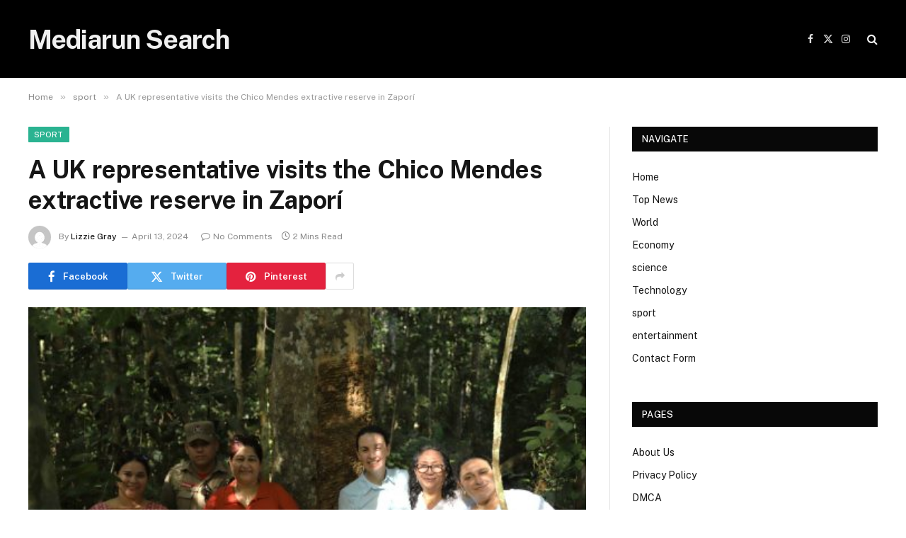

--- FILE ---
content_type: text/html; charset=UTF-8
request_url: https://www.mediarunsearch.co.uk/a-uk-representative-visits-the-chico-mendes-extractive-reserve-in-zapori/
body_size: 17420
content:

<!DOCTYPE html>
<html lang="en-GB" class="s-light site-s-light">

<head>

	<meta charset="UTF-8" />
	<meta name="viewport" content="width=device-width, initial-scale=1" />
	<meta name='robots' content='index, follow, max-image-preview:large, max-snippet:-1, max-video-preview:-1' />
	<style>img:is([sizes="auto" i], [sizes^="auto," i]) { contain-intrinsic-size: 3000px 1500px }</style>
	
	<!-- This site is optimized with the Yoast SEO plugin v26.3 - https://yoast.com/wordpress/plugins/seo/ -->
	<title>A UK representative visits the Chico Mendes extractive reserve in Zaporí</title><link rel="preload" as="image" imagesrcset="https://oriobranco.net/wp-content/uploads/2024/04/IMG_0032-EDITADA-scaled-1-e1712958869776.jpg" imagesizes="(max-width: 788px) 100vw, 788px" /><link rel="preload" as="font" href="https://www.mediarunsearch.co.uk/wp-content/themes/smart-mag/css/icons/fonts/ts-icons.woff2?v3.2" type="font/woff2" crossorigin="anonymous" />
	<link rel="canonical" href="https://www.mediarunsearch.co.uk/a-uk-representative-visits-the-chico-mendes-extractive-reserve-in-zapori/" />
	<meta property="og:locale" content="en_GB" />
	<meta property="og:type" content="article" />
	<meta property="og:title" content="A UK representative visits the Chico Mendes extractive reserve in Zaporí" />
	<meta property="og:description" content="Published on 12/04/2024 at 16:54 With the aim of reinforcing the importance of international support for forest conservation and improving the lives of forest people, the Forest Portfolio Manager of the UK Investment Climate Fund (ICF) in Brazil, Erika Melhorance Gouveia, visited the Extractive Reserve (Resex) Chico Mendes, in Záporí (AC), this Thursday, 11. Erica" />
	<meta property="og:url" content="https://www.mediarunsearch.co.uk/a-uk-representative-visits-the-chico-mendes-extractive-reserve-in-zapori/" />
	<meta property="og:site_name" content="Mediarun Search" />
	<meta property="article:published_time" content="2024-04-13T12:10:12+00:00" />
	<meta property="og:image" content="https://oriobranco.net/wp-content/uploads/2024/04/IMG_0032-EDITADA-scaled-1-e1712958869776.jpg" />
	<meta name="author" content="Lizzie Gray" />
	<meta name="twitter:card" content="summary_large_image" />
	<meta name="twitter:image" content="https://oriobranco.net/wp-content/uploads/2024/04/IMG_0032-EDITADA-scaled-1-e1712958869776.jpg" />
	<meta name="twitter:label1" content="Written by" />
	<meta name="twitter:data1" content="Lizzie Gray" />
	<meta name="twitter:label2" content="Estimated reading time" />
	<meta name="twitter:data2" content="2 minutes" />
	<script type="application/ld+json" class="yoast-schema-graph">{"@context":"https://schema.org","@graph":[{"@type":"NewsArticle","@id":"https://www.mediarunsearch.co.uk/a-uk-representative-visits-the-chico-mendes-extractive-reserve-in-zapori/#article","isPartOf":{"@id":"https://www.mediarunsearch.co.uk/a-uk-representative-visits-the-chico-mendes-extractive-reserve-in-zapori/"},"author":{"name":"Lizzie Gray","@id":"https://www.mediarunsearch.co.uk/#/schema/person/45561673358fe6cd95d45a0891a8f0a4"},"headline":"A UK representative visits the Chico Mendes extractive reserve in Zaporí","datePublished":"2024-04-13T12:10:12+00:00","mainEntityOfPage":{"@id":"https://www.mediarunsearch.co.uk/a-uk-representative-visits-the-chico-mendes-extractive-reserve-in-zapori/"},"wordCount":411,"commentCount":0,"publisher":{"@id":"https://www.mediarunsearch.co.uk/#organization"},"image":{"@id":"https://www.mediarunsearch.co.uk/a-uk-representative-visits-the-chico-mendes-extractive-reserve-in-zapori/#primaryimage"},"thumbnailUrl":"https://oriobranco.net/wp-content/uploads/2024/04/IMG_0032-EDITADA-scaled-1-e1712958869776.jpg","articleSection":["sport"],"inLanguage":"en-GB","potentialAction":[{"@type":"CommentAction","name":"Comment","target":["https://www.mediarunsearch.co.uk/a-uk-representative-visits-the-chico-mendes-extractive-reserve-in-zapori/#respond"]}]},{"@type":"WebPage","@id":"https://www.mediarunsearch.co.uk/a-uk-representative-visits-the-chico-mendes-extractive-reserve-in-zapori/","url":"https://www.mediarunsearch.co.uk/a-uk-representative-visits-the-chico-mendes-extractive-reserve-in-zapori/","name":"A UK representative visits the Chico Mendes extractive reserve in Zaporí","isPartOf":{"@id":"https://www.mediarunsearch.co.uk/#website"},"primaryImageOfPage":"https://oriobranco.net/wp-content/uploads/2024/04/IMG_0032-EDITADA-scaled-1-e1712958869776.jpg","image":["https://oriobranco.net/wp-content/uploads/2024/04/IMG_0032-EDITADA-scaled-1-e1712958869776.jpg"],"thumbnailUrl":"https://oriobranco.net/wp-content/uploads/2024/04/IMG_0032-EDITADA-scaled-1-e1712958869776.jpg","datePublished":"2024-04-13T12:10:12+00:00","inLanguage":"en-GB","potentialAction":[{"@type":"ReadAction","target":["https://www.mediarunsearch.co.uk/a-uk-representative-visits-the-chico-mendes-extractive-reserve-in-zapori/"]}]},{"@type":"ImageObject","inLanguage":"en-GB","@id":"https://www.mediarunsearch.co.uk/a-uk-representative-visits-the-chico-mendes-extractive-reserve-in-zapori/#primaryimage","url":"https://oriobranco.net/wp-content/uploads/2024/04/IMG_0032-EDITADA-scaled-1-e1712958869776.jpg","contentUrl":"https://oriobranco.net/wp-content/uploads/2024/04/IMG_0032-EDITADA-scaled-1-e1712958869776.jpg","caption":"A UK representative visits the Chico Mendes extractive reserve in Zaporí"},{"@type":"WebSite","@id":"https://www.mediarunsearch.co.uk/#website","url":"https://www.mediarunsearch.co.uk/","name":"Mediarun Search","description":"Complete News World","publisher":{"@id":"https://www.mediarunsearch.co.uk/#organization"},"potentialAction":[{"@type":"SearchAction","target":{"@type":"EntryPoint","urlTemplate":"https://www.mediarunsearch.co.uk/?s={search_term_string}"},"query-input":{"@type":"PropertyValueSpecification","valueRequired":true,"valueName":"search_term_string"}}],"inLanguage":"en-GB"},{"@type":"Organization","@id":"https://www.mediarunsearch.co.uk/#organization","name":"Mediarun Search","url":"https://www.mediarunsearch.co.uk/","logo":{"@type":"ImageObject","inLanguage":"en-GB","@id":"https://www.mediarunsearch.co.uk/#/schema/logo/image/","url":"https://www.mediarunsearch.co.uk/wp-content/uploads/2021/02/Mediarun-Search-Logo.png","contentUrl":"https://www.mediarunsearch.co.uk/wp-content/uploads/2021/02/Mediarun-Search-Logo.png","width":358,"height":193,"caption":"Mediarun Search"},"image":{"@id":"https://www.mediarunsearch.co.uk/#/schema/logo/image/"}},{"@type":"Person","@id":"https://www.mediarunsearch.co.uk/#/schema/person/45561673358fe6cd95d45a0891a8f0a4","name":"Lizzie Gray","image":{"@type":"ImageObject","inLanguage":"en-GB","@id":"https://www.mediarunsearch.co.uk/#/schema/person/image/","url":"https://secure.gravatar.com/avatar/0fc554e21604ba30f11bd80aad61d0a5efeb2382e162dc7b0405ed19952b65d3?s=96&d=mm&r=g","contentUrl":"https://secure.gravatar.com/avatar/0fc554e21604ba30f11bd80aad61d0a5efeb2382e162dc7b0405ed19952b65d3?s=96&d=mm&r=g","caption":"Lizzie Gray"},"description":"\"Lifelong web fan. Incurable internet junkie. Avid bacon guru. Social media geek. Reader. Freelance food scholar.\"","url":"https://www.mediarunsearch.co.uk/author/reyansh/"}]}</script>
	<!-- / Yoast SEO plugin. -->


<link rel='dns-prefetch' href='//stats.wp.com' />
<link rel='dns-prefetch' href='//fonts.googleapis.com' />
<link rel='dns-prefetch' href='//www.googletagmanager.com' />
<link rel="alternate" type="application/rss+xml" title="Mediarun Search &raquo; Feed" href="https://www.mediarunsearch.co.uk/feed/" />
<link rel="alternate" type="application/rss+xml" title="Mediarun Search &raquo; Comments Feed" href="https://www.mediarunsearch.co.uk/comments/feed/" />
<link rel="alternate" type="application/rss+xml" title="Mediarun Search &raquo; A UK representative visits the Chico Mendes extractive reserve in Zaporí Comments Feed" href="https://www.mediarunsearch.co.uk/a-uk-representative-visits-the-chico-mendes-extractive-reserve-in-zapori/feed/" />
<script type="text/javascript">
/* <![CDATA[ */
window._wpemojiSettings = {"baseUrl":"https:\/\/s.w.org\/images\/core\/emoji\/16.0.1\/72x72\/","ext":".png","svgUrl":"https:\/\/s.w.org\/images\/core\/emoji\/16.0.1\/svg\/","svgExt":".svg","source":{"concatemoji":"https:\/\/www.mediarunsearch.co.uk\/wp-includes\/js\/wp-emoji-release.min.js?ver=6.8.3"}};
/*! This file is auto-generated */
!function(s,n){var o,i,e;function c(e){try{var t={supportTests:e,timestamp:(new Date).valueOf()};sessionStorage.setItem(o,JSON.stringify(t))}catch(e){}}function p(e,t,n){e.clearRect(0,0,e.canvas.width,e.canvas.height),e.fillText(t,0,0);var t=new Uint32Array(e.getImageData(0,0,e.canvas.width,e.canvas.height).data),a=(e.clearRect(0,0,e.canvas.width,e.canvas.height),e.fillText(n,0,0),new Uint32Array(e.getImageData(0,0,e.canvas.width,e.canvas.height).data));return t.every(function(e,t){return e===a[t]})}function u(e,t){e.clearRect(0,0,e.canvas.width,e.canvas.height),e.fillText(t,0,0);for(var n=e.getImageData(16,16,1,1),a=0;a<n.data.length;a++)if(0!==n.data[a])return!1;return!0}function f(e,t,n,a){switch(t){case"flag":return n(e,"\ud83c\udff3\ufe0f\u200d\u26a7\ufe0f","\ud83c\udff3\ufe0f\u200b\u26a7\ufe0f")?!1:!n(e,"\ud83c\udde8\ud83c\uddf6","\ud83c\udde8\u200b\ud83c\uddf6")&&!n(e,"\ud83c\udff4\udb40\udc67\udb40\udc62\udb40\udc65\udb40\udc6e\udb40\udc67\udb40\udc7f","\ud83c\udff4\u200b\udb40\udc67\u200b\udb40\udc62\u200b\udb40\udc65\u200b\udb40\udc6e\u200b\udb40\udc67\u200b\udb40\udc7f");case"emoji":return!a(e,"\ud83e\udedf")}return!1}function g(e,t,n,a){var r="undefined"!=typeof WorkerGlobalScope&&self instanceof WorkerGlobalScope?new OffscreenCanvas(300,150):s.createElement("canvas"),o=r.getContext("2d",{willReadFrequently:!0}),i=(o.textBaseline="top",o.font="600 32px Arial",{});return e.forEach(function(e){i[e]=t(o,e,n,a)}),i}function t(e){var t=s.createElement("script");t.src=e,t.defer=!0,s.head.appendChild(t)}"undefined"!=typeof Promise&&(o="wpEmojiSettingsSupports",i=["flag","emoji"],n.supports={everything:!0,everythingExceptFlag:!0},e=new Promise(function(e){s.addEventListener("DOMContentLoaded",e,{once:!0})}),new Promise(function(t){var n=function(){try{var e=JSON.parse(sessionStorage.getItem(o));if("object"==typeof e&&"number"==typeof e.timestamp&&(new Date).valueOf()<e.timestamp+604800&&"object"==typeof e.supportTests)return e.supportTests}catch(e){}return null}();if(!n){if("undefined"!=typeof Worker&&"undefined"!=typeof OffscreenCanvas&&"undefined"!=typeof URL&&URL.createObjectURL&&"undefined"!=typeof Blob)try{var e="postMessage("+g.toString()+"("+[JSON.stringify(i),f.toString(),p.toString(),u.toString()].join(",")+"));",a=new Blob([e],{type:"text/javascript"}),r=new Worker(URL.createObjectURL(a),{name:"wpTestEmojiSupports"});return void(r.onmessage=function(e){c(n=e.data),r.terminate(),t(n)})}catch(e){}c(n=g(i,f,p,u))}t(n)}).then(function(e){for(var t in e)n.supports[t]=e[t],n.supports.everything=n.supports.everything&&n.supports[t],"flag"!==t&&(n.supports.everythingExceptFlag=n.supports.everythingExceptFlag&&n.supports[t]);n.supports.everythingExceptFlag=n.supports.everythingExceptFlag&&!n.supports.flag,n.DOMReady=!1,n.readyCallback=function(){n.DOMReady=!0}}).then(function(){return e}).then(function(){var e;n.supports.everything||(n.readyCallback(),(e=n.source||{}).concatemoji?t(e.concatemoji):e.wpemoji&&e.twemoji&&(t(e.twemoji),t(e.wpemoji)))}))}((window,document),window._wpemojiSettings);
/* ]]> */
</script>
<style id='wp-emoji-styles-inline-css' type='text/css'>

	img.wp-smiley, img.emoji {
		display: inline !important;
		border: none !important;
		box-shadow: none !important;
		height: 1em !important;
		width: 1em !important;
		margin: 0 0.07em !important;
		vertical-align: -0.1em !important;
		background: none !important;
		padding: 0 !important;
	}
</style>
<link rel='stylesheet' id='wp-block-library-css' href='https://www.mediarunsearch.co.uk/wp-includes/css/dist/block-library/style.min.css?ver=6.8.3' type='text/css' media='all' />
<style id='classic-theme-styles-inline-css' type='text/css'>
/*! This file is auto-generated */
.wp-block-button__link{color:#fff;background-color:#32373c;border-radius:9999px;box-shadow:none;text-decoration:none;padding:calc(.667em + 2px) calc(1.333em + 2px);font-size:1.125em}.wp-block-file__button{background:#32373c;color:#fff;text-decoration:none}
</style>
<link rel='stylesheet' id='mediaelement-css' href='https://www.mediarunsearch.co.uk/wp-includes/js/mediaelement/mediaelementplayer-legacy.min.css?ver=4.2.17' type='text/css' media='all' />
<link rel='stylesheet' id='wp-mediaelement-css' href='https://www.mediarunsearch.co.uk/wp-includes/js/mediaelement/wp-mediaelement.min.css?ver=6.8.3' type='text/css' media='all' />
<style id='jetpack-sharing-buttons-style-inline-css' type='text/css'>
.jetpack-sharing-buttons__services-list{display:flex;flex-direction:row;flex-wrap:wrap;gap:0;list-style-type:none;margin:5px;padding:0}.jetpack-sharing-buttons__services-list.has-small-icon-size{font-size:12px}.jetpack-sharing-buttons__services-list.has-normal-icon-size{font-size:16px}.jetpack-sharing-buttons__services-list.has-large-icon-size{font-size:24px}.jetpack-sharing-buttons__services-list.has-huge-icon-size{font-size:36px}@media print{.jetpack-sharing-buttons__services-list{display:none!important}}.editor-styles-wrapper .wp-block-jetpack-sharing-buttons{gap:0;padding-inline-start:0}ul.jetpack-sharing-buttons__services-list.has-background{padding:1.25em 2.375em}
</style>
<style id='global-styles-inline-css' type='text/css'>
:root{--wp--preset--aspect-ratio--square: 1;--wp--preset--aspect-ratio--4-3: 4/3;--wp--preset--aspect-ratio--3-4: 3/4;--wp--preset--aspect-ratio--3-2: 3/2;--wp--preset--aspect-ratio--2-3: 2/3;--wp--preset--aspect-ratio--16-9: 16/9;--wp--preset--aspect-ratio--9-16: 9/16;--wp--preset--color--black: #000000;--wp--preset--color--cyan-bluish-gray: #abb8c3;--wp--preset--color--white: #ffffff;--wp--preset--color--pale-pink: #f78da7;--wp--preset--color--vivid-red: #cf2e2e;--wp--preset--color--luminous-vivid-orange: #ff6900;--wp--preset--color--luminous-vivid-amber: #fcb900;--wp--preset--color--light-green-cyan: #7bdcb5;--wp--preset--color--vivid-green-cyan: #00d084;--wp--preset--color--pale-cyan-blue: #8ed1fc;--wp--preset--color--vivid-cyan-blue: #0693e3;--wp--preset--color--vivid-purple: #9b51e0;--wp--preset--gradient--vivid-cyan-blue-to-vivid-purple: linear-gradient(135deg,rgba(6,147,227,1) 0%,rgb(155,81,224) 100%);--wp--preset--gradient--light-green-cyan-to-vivid-green-cyan: linear-gradient(135deg,rgb(122,220,180) 0%,rgb(0,208,130) 100%);--wp--preset--gradient--luminous-vivid-amber-to-luminous-vivid-orange: linear-gradient(135deg,rgba(252,185,0,1) 0%,rgba(255,105,0,1) 100%);--wp--preset--gradient--luminous-vivid-orange-to-vivid-red: linear-gradient(135deg,rgba(255,105,0,1) 0%,rgb(207,46,46) 100%);--wp--preset--gradient--very-light-gray-to-cyan-bluish-gray: linear-gradient(135deg,rgb(238,238,238) 0%,rgb(169,184,195) 100%);--wp--preset--gradient--cool-to-warm-spectrum: linear-gradient(135deg,rgb(74,234,220) 0%,rgb(151,120,209) 20%,rgb(207,42,186) 40%,rgb(238,44,130) 60%,rgb(251,105,98) 80%,rgb(254,248,76) 100%);--wp--preset--gradient--blush-light-purple: linear-gradient(135deg,rgb(255,206,236) 0%,rgb(152,150,240) 100%);--wp--preset--gradient--blush-bordeaux: linear-gradient(135deg,rgb(254,205,165) 0%,rgb(254,45,45) 50%,rgb(107,0,62) 100%);--wp--preset--gradient--luminous-dusk: linear-gradient(135deg,rgb(255,203,112) 0%,rgb(199,81,192) 50%,rgb(65,88,208) 100%);--wp--preset--gradient--pale-ocean: linear-gradient(135deg,rgb(255,245,203) 0%,rgb(182,227,212) 50%,rgb(51,167,181) 100%);--wp--preset--gradient--electric-grass: linear-gradient(135deg,rgb(202,248,128) 0%,rgb(113,206,126) 100%);--wp--preset--gradient--midnight: linear-gradient(135deg,rgb(2,3,129) 0%,rgb(40,116,252) 100%);--wp--preset--font-size--small: 13px;--wp--preset--font-size--medium: 20px;--wp--preset--font-size--large: 36px;--wp--preset--font-size--x-large: 42px;--wp--preset--spacing--20: 0.44rem;--wp--preset--spacing--30: 0.67rem;--wp--preset--spacing--40: 1rem;--wp--preset--spacing--50: 1.5rem;--wp--preset--spacing--60: 2.25rem;--wp--preset--spacing--70: 3.38rem;--wp--preset--spacing--80: 5.06rem;--wp--preset--shadow--natural: 6px 6px 9px rgba(0, 0, 0, 0.2);--wp--preset--shadow--deep: 12px 12px 50px rgba(0, 0, 0, 0.4);--wp--preset--shadow--sharp: 6px 6px 0px rgba(0, 0, 0, 0.2);--wp--preset--shadow--outlined: 6px 6px 0px -3px rgba(255, 255, 255, 1), 6px 6px rgba(0, 0, 0, 1);--wp--preset--shadow--crisp: 6px 6px 0px rgba(0, 0, 0, 1);}:where(.is-layout-flex){gap: 0.5em;}:where(.is-layout-grid){gap: 0.5em;}body .is-layout-flex{display: flex;}.is-layout-flex{flex-wrap: wrap;align-items: center;}.is-layout-flex > :is(*, div){margin: 0;}body .is-layout-grid{display: grid;}.is-layout-grid > :is(*, div){margin: 0;}:where(.wp-block-columns.is-layout-flex){gap: 2em;}:where(.wp-block-columns.is-layout-grid){gap: 2em;}:where(.wp-block-post-template.is-layout-flex){gap: 1.25em;}:where(.wp-block-post-template.is-layout-grid){gap: 1.25em;}.has-black-color{color: var(--wp--preset--color--black) !important;}.has-cyan-bluish-gray-color{color: var(--wp--preset--color--cyan-bluish-gray) !important;}.has-white-color{color: var(--wp--preset--color--white) !important;}.has-pale-pink-color{color: var(--wp--preset--color--pale-pink) !important;}.has-vivid-red-color{color: var(--wp--preset--color--vivid-red) !important;}.has-luminous-vivid-orange-color{color: var(--wp--preset--color--luminous-vivid-orange) !important;}.has-luminous-vivid-amber-color{color: var(--wp--preset--color--luminous-vivid-amber) !important;}.has-light-green-cyan-color{color: var(--wp--preset--color--light-green-cyan) !important;}.has-vivid-green-cyan-color{color: var(--wp--preset--color--vivid-green-cyan) !important;}.has-pale-cyan-blue-color{color: var(--wp--preset--color--pale-cyan-blue) !important;}.has-vivid-cyan-blue-color{color: var(--wp--preset--color--vivid-cyan-blue) !important;}.has-vivid-purple-color{color: var(--wp--preset--color--vivid-purple) !important;}.has-black-background-color{background-color: var(--wp--preset--color--black) !important;}.has-cyan-bluish-gray-background-color{background-color: var(--wp--preset--color--cyan-bluish-gray) !important;}.has-white-background-color{background-color: var(--wp--preset--color--white) !important;}.has-pale-pink-background-color{background-color: var(--wp--preset--color--pale-pink) !important;}.has-vivid-red-background-color{background-color: var(--wp--preset--color--vivid-red) !important;}.has-luminous-vivid-orange-background-color{background-color: var(--wp--preset--color--luminous-vivid-orange) !important;}.has-luminous-vivid-amber-background-color{background-color: var(--wp--preset--color--luminous-vivid-amber) !important;}.has-light-green-cyan-background-color{background-color: var(--wp--preset--color--light-green-cyan) !important;}.has-vivid-green-cyan-background-color{background-color: var(--wp--preset--color--vivid-green-cyan) !important;}.has-pale-cyan-blue-background-color{background-color: var(--wp--preset--color--pale-cyan-blue) !important;}.has-vivid-cyan-blue-background-color{background-color: var(--wp--preset--color--vivid-cyan-blue) !important;}.has-vivid-purple-background-color{background-color: var(--wp--preset--color--vivid-purple) !important;}.has-black-border-color{border-color: var(--wp--preset--color--black) !important;}.has-cyan-bluish-gray-border-color{border-color: var(--wp--preset--color--cyan-bluish-gray) !important;}.has-white-border-color{border-color: var(--wp--preset--color--white) !important;}.has-pale-pink-border-color{border-color: var(--wp--preset--color--pale-pink) !important;}.has-vivid-red-border-color{border-color: var(--wp--preset--color--vivid-red) !important;}.has-luminous-vivid-orange-border-color{border-color: var(--wp--preset--color--luminous-vivid-orange) !important;}.has-luminous-vivid-amber-border-color{border-color: var(--wp--preset--color--luminous-vivid-amber) !important;}.has-light-green-cyan-border-color{border-color: var(--wp--preset--color--light-green-cyan) !important;}.has-vivid-green-cyan-border-color{border-color: var(--wp--preset--color--vivid-green-cyan) !important;}.has-pale-cyan-blue-border-color{border-color: var(--wp--preset--color--pale-cyan-blue) !important;}.has-vivid-cyan-blue-border-color{border-color: var(--wp--preset--color--vivid-cyan-blue) !important;}.has-vivid-purple-border-color{border-color: var(--wp--preset--color--vivid-purple) !important;}.has-vivid-cyan-blue-to-vivid-purple-gradient-background{background: var(--wp--preset--gradient--vivid-cyan-blue-to-vivid-purple) !important;}.has-light-green-cyan-to-vivid-green-cyan-gradient-background{background: var(--wp--preset--gradient--light-green-cyan-to-vivid-green-cyan) !important;}.has-luminous-vivid-amber-to-luminous-vivid-orange-gradient-background{background: var(--wp--preset--gradient--luminous-vivid-amber-to-luminous-vivid-orange) !important;}.has-luminous-vivid-orange-to-vivid-red-gradient-background{background: var(--wp--preset--gradient--luminous-vivid-orange-to-vivid-red) !important;}.has-very-light-gray-to-cyan-bluish-gray-gradient-background{background: var(--wp--preset--gradient--very-light-gray-to-cyan-bluish-gray) !important;}.has-cool-to-warm-spectrum-gradient-background{background: var(--wp--preset--gradient--cool-to-warm-spectrum) !important;}.has-blush-light-purple-gradient-background{background: var(--wp--preset--gradient--blush-light-purple) !important;}.has-blush-bordeaux-gradient-background{background: var(--wp--preset--gradient--blush-bordeaux) !important;}.has-luminous-dusk-gradient-background{background: var(--wp--preset--gradient--luminous-dusk) !important;}.has-pale-ocean-gradient-background{background: var(--wp--preset--gradient--pale-ocean) !important;}.has-electric-grass-gradient-background{background: var(--wp--preset--gradient--electric-grass) !important;}.has-midnight-gradient-background{background: var(--wp--preset--gradient--midnight) !important;}.has-small-font-size{font-size: var(--wp--preset--font-size--small) !important;}.has-medium-font-size{font-size: var(--wp--preset--font-size--medium) !important;}.has-large-font-size{font-size: var(--wp--preset--font-size--large) !important;}.has-x-large-font-size{font-size: var(--wp--preset--font-size--x-large) !important;}
:where(.wp-block-post-template.is-layout-flex){gap: 1.25em;}:where(.wp-block-post-template.is-layout-grid){gap: 1.25em;}
:where(.wp-block-columns.is-layout-flex){gap: 2em;}:where(.wp-block-columns.is-layout-grid){gap: 2em;}
:root :where(.wp-block-pullquote){font-size: 1.5em;line-height: 1.6;}
</style>
<link rel='stylesheet' id='dashicons-css' href='https://www.mediarunsearch.co.uk/wp-includes/css/dashicons.min.css?ver=6.8.3' type='text/css' media='all' />
<link rel='stylesheet' id='admin-bar-css' href='https://www.mediarunsearch.co.uk/wp-includes/css/admin-bar.min.css?ver=6.8.3' type='text/css' media='all' />
<style id='admin-bar-inline-css' type='text/css'>

    /* Hide CanvasJS credits for P404 charts specifically */
    #p404RedirectChart .canvasjs-chart-credit {
        display: none !important;
    }
    
    #p404RedirectChart canvas {
        border-radius: 6px;
    }

    .p404-redirect-adminbar-weekly-title {
        font-weight: bold;
        font-size: 14px;
        color: #fff;
        margin-bottom: 6px;
    }

    #wpadminbar #wp-admin-bar-p404_free_top_button .ab-icon:before {
        content: "\f103";
        color: #dc3545;
        top: 3px;
    }
    
    #wp-admin-bar-p404_free_top_button .ab-item {
        min-width: 80px !important;
        padding: 0px !important;
    }
    
    /* Ensure proper positioning and z-index for P404 dropdown */
    .p404-redirect-adminbar-dropdown-wrap { 
        min-width: 0; 
        padding: 0;
        position: static !important;
    }
    
    #wpadminbar #wp-admin-bar-p404_free_top_button_dropdown {
        position: static !important;
    }
    
    #wpadminbar #wp-admin-bar-p404_free_top_button_dropdown .ab-item {
        padding: 0 !important;
        margin: 0 !important;
    }
    
    .p404-redirect-dropdown-container {
        min-width: 340px;
        padding: 18px 18px 12px 18px;
        background: #23282d !important;
        color: #fff;
        border-radius: 12px;
        box-shadow: 0 8px 32px rgba(0,0,0,0.25);
        margin-top: 10px;
        position: relative !important;
        z-index: 999999 !important;
        display: block !important;
        border: 1px solid #444;
    }
    
    /* Ensure P404 dropdown appears on hover */
    #wpadminbar #wp-admin-bar-p404_free_top_button .p404-redirect-dropdown-container { 
        display: none !important;
    }
    
    #wpadminbar #wp-admin-bar-p404_free_top_button:hover .p404-redirect-dropdown-container { 
        display: block !important;
    }
    
    #wpadminbar #wp-admin-bar-p404_free_top_button:hover #wp-admin-bar-p404_free_top_button_dropdown .p404-redirect-dropdown-container {
        display: block !important;
    }
    
    .p404-redirect-card {
        background: #2c3338;
        border-radius: 8px;
        padding: 18px 18px 12px 18px;
        box-shadow: 0 2px 8px rgba(0,0,0,0.07);
        display: flex;
        flex-direction: column;
        align-items: flex-start;
        border: 1px solid #444;
    }
    
    .p404-redirect-btn {
        display: inline-block;
        background: #dc3545;
        color: #fff !important;
        font-weight: bold;
        padding: 5px 22px;
        border-radius: 8px;
        text-decoration: none;
        font-size: 17px;
        transition: background 0.2s, box-shadow 0.2s;
        margin-top: 8px;
        box-shadow: 0 2px 8px rgba(220,53,69,0.15);
        text-align: center;
        line-height: 1.6;
    }
    
    .p404-redirect-btn:hover {
        background: #c82333;
        color: #fff !important;
        box-shadow: 0 4px 16px rgba(220,53,69,0.25);
    }
    
    /* Prevent conflicts with other admin bar dropdowns */
    #wpadminbar .ab-top-menu > li:hover > .ab-item,
    #wpadminbar .ab-top-menu > li.hover > .ab-item {
        z-index: auto;
    }
    
    #wpadminbar #wp-admin-bar-p404_free_top_button:hover > .ab-item {
        z-index: 999998 !important;
    }
    
</style>
<link rel='stylesheet' id='contact-form-7-css' href='https://www.mediarunsearch.co.uk/wp-content/plugins/contact-form-7/includes/css/styles.css?ver=6.1.2' type='text/css' media='all' />
<link rel='stylesheet' id='smartmag-core-css' href='https://www.mediarunsearch.co.uk/wp-content/themes/smart-mag/style.css?ver=10.3.0' type='text/css' media='all' />
<link rel='stylesheet' id='smartmag-fonts-css' href='https://fonts.googleapis.com/css?family=Public+Sans%3A400%2C400i%2C500%2C600%2C700' type='text/css' media='all' />
<link rel='stylesheet' id='smartmag-magnific-popup-css' href='https://www.mediarunsearch.co.uk/wp-content/themes/smart-mag/css/lightbox.css?ver=10.3.0' type='text/css' media='all' />
<link rel='stylesheet' id='smartmag-icons-css' href='https://www.mediarunsearch.co.uk/wp-content/themes/smart-mag/css/icons/icons.css?ver=10.3.0' type='text/css' media='all' />
<script type="text/javascript" id="smartmag-lazy-inline-js-after">
/* <![CDATA[ */
/**
 * @copyright ThemeSphere
 * @preserve
 */
var BunyadLazy={};BunyadLazy.load=function(){function a(e,n){var t={};e.dataset.bgset&&e.dataset.sizes?(t.sizes=e.dataset.sizes,t.srcset=e.dataset.bgset):t.src=e.dataset.bgsrc,function(t){var a=t.dataset.ratio;if(0<a){const e=t.parentElement;if(e.classList.contains("media-ratio")){const n=e.style;n.getPropertyValue("--a-ratio")||(n.paddingBottom=100/a+"%")}}}(e);var a,o=document.createElement("img");for(a in o.onload=function(){var t="url('"+(o.currentSrc||o.src)+"')",a=e.style;a.backgroundImage!==t&&requestAnimationFrame(()=>{a.backgroundImage=t,n&&n()}),o.onload=null,o.onerror=null,o=null},o.onerror=o.onload,t)o.setAttribute(a,t[a]);o&&o.complete&&0<o.naturalWidth&&o.onload&&o.onload()}function e(t){t.dataset.loaded||a(t,()=>{document.dispatchEvent(new Event("lazyloaded")),t.dataset.loaded=1})}function n(t){"complete"===document.readyState?t():window.addEventListener("load",t)}return{initEarly:function(){var t,a=()=>{document.querySelectorAll(".img.bg-cover:not(.lazyload)").forEach(e)};"complete"!==document.readyState?(t=setInterval(a,150),n(()=>{a(),clearInterval(t)})):a()},callOnLoad:n,initBgImages:function(t){t&&n(()=>{document.querySelectorAll(".img.bg-cover").forEach(e)})},bgLoad:a}}(),BunyadLazy.load.initEarly();
/* ]]> */
</script>
<script type="text/javascript" src="https://www.mediarunsearch.co.uk/wp-includes/js/jquery/jquery.min.js?ver=3.7.1" id="jquery-core-js"></script>
<script type="text/javascript" src="https://www.mediarunsearch.co.uk/wp-includes/js/jquery/jquery-migrate.min.js?ver=3.4.1" id="jquery-migrate-js"></script>
<link rel="https://api.w.org/" href="https://www.mediarunsearch.co.uk/wp-json/" /><link rel="alternate" title="JSON" type="application/json" href="https://www.mediarunsearch.co.uk/wp-json/wp/v2/posts/61712" /><link rel="EditURI" type="application/rsd+xml" title="RSD" href="https://www.mediarunsearch.co.uk/xmlrpc.php?rsd" />
<meta name="generator" content="WordPress 6.8.3" />
<link rel='shortlink' href='https://www.mediarunsearch.co.uk/?p=61712' />
<link rel="alternate" title="oEmbed (JSON)" type="application/json+oembed" href="https://www.mediarunsearch.co.uk/wp-json/oembed/1.0/embed?url=https%3A%2F%2Fwww.mediarunsearch.co.uk%2Fa-uk-representative-visits-the-chico-mendes-extractive-reserve-in-zapori%2F" />
<link rel="alternate" title="oEmbed (XML)" type="text/xml+oembed" href="https://www.mediarunsearch.co.uk/wp-json/oembed/1.0/embed?url=https%3A%2F%2Fwww.mediarunsearch.co.uk%2Fa-uk-representative-visits-the-chico-mendes-extractive-reserve-in-zapori%2F&#038;format=xml" />
<meta name="generator" content="Site Kit by Google 1.165.0" /><meta name="google-site-verification" content="5gERrBbm8eq3qCxMWK8bCDm9dUXEFHJwGRkTP5ABtv4" /><script type="text/javascript">//<![CDATA[
  function external_links_in_new_windows_loop() {
    if (!document.links) {
      document.links = document.getElementsByTagName('a');
    }
    var change_link = false;
    var force = '';
    var ignore = '';

    for (var t=0; t<document.links.length; t++) {
      var all_links = document.links[t];
      change_link = false;
      
      if(document.links[t].hasAttribute('onClick') == false) {
        // forced if the address starts with http (or also https), but does not link to the current domain
        if(all_links.href.search(/^http/) != -1 && all_links.href.search('www.mediarunsearch.co.uk') == -1 && all_links.href.search(/^#/) == -1) {
          // console.log('Changed ' + all_links.href);
          change_link = true;
        }
          
        if(force != '' && all_links.href.search(force) != -1) {
          // forced
          // console.log('force ' + all_links.href);
          change_link = true;
        }
        
        if(ignore != '' && all_links.href.search(ignore) != -1) {
          // console.log('ignore ' + all_links.href);
          // ignored
          change_link = false;
        }

        if(change_link == true) {
          // console.log('Changed ' + all_links.href);
          document.links[t].setAttribute('onClick', 'javascript:window.open(\'' + all_links.href.replace(/'/g, '') + '\', \'_blank\', \'noopener\'); return false;');
          document.links[t].removeAttribute('target');
        }
      }
    }
  }
  
  // Load
  function external_links_in_new_windows_load(func)
  {  
    var oldonload = window.onload;
    if (typeof window.onload != 'function'){
      window.onload = func;
    } else {
      window.onload = function(){
        oldonload();
        func();
      }
    }
  }

  external_links_in_new_windows_load(external_links_in_new_windows_loop);
  //]]></script>

	<style>img#wpstats{display:none}</style>
		
		<script>
		var BunyadSchemeKey = 'bunyad-scheme';
		(() => {
			const d = document.documentElement;
			const c = d.classList;
			var scheme = localStorage.getItem(BunyadSchemeKey);
			
			if (scheme) {
				d.dataset.origClass = c;
				scheme === 'dark' ? c.remove('s-light', 'site-s-light') : c.remove('s-dark', 'site-s-dark');
				c.add('site-s-' + scheme, 's-' + scheme);
			}
		})();
		</script>
		<meta name="generator" content="Elementor 3.32.4; features: e_font_icon_svg, additional_custom_breakpoints; settings: css_print_method-external, google_font-enabled, font_display-swap">
			<style>
				.e-con.e-parent:nth-of-type(n+4):not(.e-lazyloaded):not(.e-no-lazyload),
				.e-con.e-parent:nth-of-type(n+4):not(.e-lazyloaded):not(.e-no-lazyload) * {
					background-image: none !important;
				}
				@media screen and (max-height: 1024px) {
					.e-con.e-parent:nth-of-type(n+3):not(.e-lazyloaded):not(.e-no-lazyload),
					.e-con.e-parent:nth-of-type(n+3):not(.e-lazyloaded):not(.e-no-lazyload) * {
						background-image: none !important;
					}
				}
				@media screen and (max-height: 640px) {
					.e-con.e-parent:nth-of-type(n+2):not(.e-lazyloaded):not(.e-no-lazyload),
					.e-con.e-parent:nth-of-type(n+2):not(.e-lazyloaded):not(.e-no-lazyload) * {
						background-image: none !important;
					}
				}
			</style>
			<link rel="icon" href="https://www.mediarunsearch.co.uk/wp-content/uploads/2021/02/Mediarun-Search-Favicon-150x133.png" sizes="32x32" />
<link rel="icon" href="https://www.mediarunsearch.co.uk/wp-content/uploads/2021/02/Mediarun-Search-Favicon.png" sizes="192x192" />
<link rel="apple-touch-icon" href="https://www.mediarunsearch.co.uk/wp-content/uploads/2021/02/Mediarun-Search-Favicon.png" />
<meta name="msapplication-TileImage" content="https://www.mediarunsearch.co.uk/wp-content/uploads/2021/02/Mediarun-Search-Favicon.png" />

<!-- FIFU:jsonld:begin -->
<script type="application/ld+json">{"@context":"https://schema.org","@graph":[{"@type":"ImageObject","@id":"https://oriobranco.net/wp-content/uploads/2024/04/IMG_0032-EDITADA-scaled-1-e1712958869776.jpg","url":"https://oriobranco.net/wp-content/uploads/2024/04/IMG_0032-EDITADA-scaled-1-e1712958869776.jpg","contentUrl":"https://oriobranco.net/wp-content/uploads/2024/04/IMG_0032-EDITADA-scaled-1-e1712958869776.jpg","mainEntityOfPage":"https://www.mediarunsearch.co.uk/a-uk-representative-visits-the-chico-mendes-extractive-reserve-in-zapori/"}]}</script>
<!-- FIFU:jsonld:end -->


<link rel="preload" as="image" href="https://oriobranco.net/wp-content/uploads/2024/04/IMG_0032-EDITADA-scaled-1-e1712958869776.jpg"></head>


<body data-rsssl=1 class="wp-singular post-template-default single single-post postid-61712 single-format-standard wp-theme-smart-mag right-sidebar post-layout-modern post-cat-23 has-lb has-lb-sm ts-img-hov-fade has-sb-sep layout-normal elementor-default elementor-kit-66784">



<div class="main-wrap">

	
<div class="off-canvas-backdrop"></div>
<div class="mobile-menu-container off-canvas s-dark hide-menu-lg" id="off-canvas">

	<div class="off-canvas-head">
		<a href="#" class="close">
			<span class="visuallyhidden">Close Menu</span>
			<i class="tsi tsi-times"></i>
		</a>

		<div class="ts-logo">
					</div>
	</div>

	<div class="off-canvas-content">

					<ul class="mobile-menu"></ul>
		
		
		
		<div class="spc-social-block spc-social spc-social-b smart-head-social">
		
			
				<a href="#" class="link service s-facebook" target="_blank" rel="nofollow noopener">
					<i class="icon tsi tsi-facebook"></i>					<span class="visuallyhidden">Facebook</span>
				</a>
									
			
				<a href="#" class="link service s-twitter" target="_blank" rel="nofollow noopener">
					<i class="icon tsi tsi-twitter"></i>					<span class="visuallyhidden">X (Twitter)</span>
				</a>
									
			
				<a href="#" class="link service s-instagram" target="_blank" rel="nofollow noopener">
					<i class="icon tsi tsi-instagram"></i>					<span class="visuallyhidden">Instagram</span>
				</a>
									
			
		</div>

		
	</div>

</div>
<div class="smart-head smart-head-a smart-head-main" id="smart-head" data-sticky="auto" data-sticky-type="smart" data-sticky-full>
	
	<div class="smart-head-row smart-head-mid s-dark smart-head-row-full">

		<div class="inner wrap">

							
				<div class="items items-left ">
					<a href="https://www.mediarunsearch.co.uk/" title="Mediarun Search" rel="home" class="logo-link ts-logo text-logo">
		<span>
			
				Mediarun Search
					</span>
	</a>	<div class="nav-wrap">
		<nav class="navigation navigation-main nav-hov-a">
					</nav>
	</div>
				</div>

							
				<div class="items items-center empty">
								</div>

							
				<div class="items items-right ">
				
		<div class="spc-social-block spc-social spc-social-a smart-head-social">
		
			
				<a href="#" class="link service s-facebook" target="_blank" rel="nofollow noopener">
					<i class="icon tsi tsi-facebook"></i>					<span class="visuallyhidden">Facebook</span>
				</a>
									
			
				<a href="#" class="link service s-twitter" target="_blank" rel="nofollow noopener">
					<i class="icon tsi tsi-twitter"></i>					<span class="visuallyhidden">X (Twitter)</span>
				</a>
									
			
				<a href="#" class="link service s-instagram" target="_blank" rel="nofollow noopener">
					<i class="icon tsi tsi-instagram"></i>					<span class="visuallyhidden">Instagram</span>
				</a>
									
			
		</div>

		

	<a href="#" class="search-icon has-icon-only is-icon" title="Search">
		<i class="tsi tsi-search"></i>
	</a>

				</div>

						
		</div>
	</div>

	</div>
<div class="smart-head smart-head-a smart-head-mobile" id="smart-head-mobile" data-sticky="mid" data-sticky-type="smart" data-sticky-full>
	
	<div class="smart-head-row smart-head-mid smart-head-row-3 s-dark smart-head-row-full">

		<div class="inner wrap">

							
				<div class="items items-left ">
				
<button class="offcanvas-toggle has-icon" type="button" aria-label="Menu">
	<span class="hamburger-icon hamburger-icon-a">
		<span class="inner"></span>
	</span>
</button>				</div>

							
				<div class="items items-center ">
					<a href="https://www.mediarunsearch.co.uk/" title="Mediarun Search" rel="home" class="logo-link ts-logo text-logo">
		<span>
			
				Mediarun Search
					</span>
	</a>				</div>

							
				<div class="items items-right ">
				

	<a href="#" class="search-icon has-icon-only is-icon" title="Search">
		<i class="tsi tsi-search"></i>
	</a>

				</div>

						
		</div>
	</div>

	</div>
<nav class="breadcrumbs is-full-width breadcrumbs-a" id="breadcrumb"><div class="inner ts-contain "><span><a href="https://www.mediarunsearch.co.uk/"><span>Home</span></a></span><span class="delim">&raquo;</span><span><a href="https://www.mediarunsearch.co.uk/sport/"><span>sport</span></a></span><span class="delim">&raquo;</span><span class="current">A UK representative visits the Chico Mendes extractive reserve in Zaporí</span></div></nav>
<div class="main ts-contain cf right-sidebar">
	
		

<div class="ts-row">
	<div class="col-8 main-content s-post-contain">

					<div class="the-post-header s-head-modern s-head-modern-a">
	<div class="post-meta post-meta-a post-meta-left post-meta-single has-below"><div class="post-meta-items meta-above"><span class="meta-item cat-labels">
						
						<a href="https://www.mediarunsearch.co.uk/sport/" class="category term-color-23" rel="category">sport</a>
					</span>
					</div><h1 class="is-title post-title">A UK representative visits the Chico Mendes extractive reserve in Zaporí</h1><div class="post-meta-items meta-below has-author-img"><span class="meta-item post-author has-img"><img alt='Lizzie Gray' src='https://secure.gravatar.com/avatar/0fc554e21604ba30f11bd80aad61d0a5efeb2382e162dc7b0405ed19952b65d3?s=32&#038;d=mm&#038;r=g' srcset='https://secure.gravatar.com/avatar/0fc554e21604ba30f11bd80aad61d0a5efeb2382e162dc7b0405ed19952b65d3?s=64&#038;d=mm&#038;r=g 2x' class='avatar avatar-32 photo' height='32' width='32' decoding='async'/><span class="by">By</span> <a href="https://www.mediarunsearch.co.uk/author/reyansh/" title="Posts by Lizzie Gray" rel="author">Lizzie Gray</a></span><span class="meta-item has-next-icon date"><time class="post-date" datetime="2024-04-13T14:10:12+02:00">April 13, 2024</time></span><span class="has-next-icon meta-item comments has-icon"><a href="https://www.mediarunsearch.co.uk/a-uk-representative-visits-the-chico-mendes-extractive-reserve-in-zapori/#respond"><i class="tsi tsi-comment-o"></i>No Comments</a></span><span class="meta-item read-time has-icon"><i class="tsi tsi-clock"></i>2 Mins Read</span></div></div>
	<div class="post-share post-share-b spc-social-colors  post-share-b1">

				
		
				
			<a href="https://www.facebook.com/sharer.php?u=https%3A%2F%2Fwww.mediarunsearch.co.uk%2Fa-uk-representative-visits-the-chico-mendes-extractive-reserve-in-zapori%2F" class="cf service s-facebook service-lg" 
				title="Share on Facebook" target="_blank" rel="nofollow noopener">
				<i class="tsi tsi-facebook"></i>
				<span class="label">Facebook</span>
							</a>
				
				
			<a href="https://twitter.com/intent/tweet?url=https%3A%2F%2Fwww.mediarunsearch.co.uk%2Fa-uk-representative-visits-the-chico-mendes-extractive-reserve-in-zapori%2F&#038;text=A%20UK%20representative%20visits%20the%20Chico%20Mendes%20extractive%20reserve%20in%20Zapor%C3%AD" class="cf service s-twitter service-lg" 
				title="Share on X (Twitter)" target="_blank" rel="nofollow noopener">
				<i class="tsi tsi-twitter"></i>
				<span class="label">Twitter</span>
							</a>
				
				
			<a href="https://pinterest.com/pin/create/button/?url=https%3A%2F%2Fwww.mediarunsearch.co.uk%2Fa-uk-representative-visits-the-chico-mendes-extractive-reserve-in-zapori%2F&#038;media=https%3A%2F%2Foriobranco.net%2Fwp-content%2Fuploads%2F2024%2F04%2FIMG_0032-EDITADA-scaled-1-e1712958869776.jpg&#038;description=A%20UK%20representative%20visits%20the%20Chico%20Mendes%20extractive%20reserve%20in%20Zapor%C3%AD" class="cf service s-pinterest service-lg" 
				title="Share on Pinterest" target="_blank" rel="nofollow noopener">
				<i class="tsi tsi-pinterest"></i>
				<span class="label">Pinterest</span>
							</a>
				
				
			<a href="https://www.linkedin.com/shareArticle?mini=true&#038;url=https%3A%2F%2Fwww.mediarunsearch.co.uk%2Fa-uk-representative-visits-the-chico-mendes-extractive-reserve-in-zapori%2F" class="cf service s-linkedin service-sm" 
				title="Share on LinkedIn" target="_blank" rel="nofollow noopener">
				<i class="tsi tsi-linkedin"></i>
				<span class="label">LinkedIn</span>
							</a>
				
				
			<a href="https://www.tumblr.com/share/link?url=https%3A%2F%2Fwww.mediarunsearch.co.uk%2Fa-uk-representative-visits-the-chico-mendes-extractive-reserve-in-zapori%2F&#038;name=A%20UK%20representative%20visits%20the%20Chico%20Mendes%20extractive%20reserve%20in%20Zapor%C3%AD" class="cf service s-tumblr service-sm" 
				title="Share on Tumblr" target="_blank" rel="nofollow noopener">
				<i class="tsi tsi-tumblr"></i>
				<span class="label">Tumblr</span>
							</a>
				
				
			<a href="/cdn-cgi/l/email-protection#[base64]" class="cf service s-email service-sm" title="Share via Email" target="_blank" rel="nofollow noopener">
				<i class="tsi tsi-envelope-o"></i>
				<span class="label">Email</span>
							</a>
				
		
				
					<a href="#" class="show-more" title="Show More Social Sharing"><i class="tsi tsi-share"></i></a>
		
				
	</div>

	
	
</div>		
					<div class="single-featured">	
	<div class="featured">
				
			<a href="https://oriobranco.net/wp-content/uploads/2024/04/IMG_0032-EDITADA-scaled-1-e1712958869776.jpg" class="image-link media-ratio ar-bunyad-main" title="A UK representative visits the Chico Mendes extractive reserve in Zaporí"><img post-id="61712" fifu-featured="1" width="788" height="515" src="https://oriobranco.net/wp-content/uploads/2024/04/IMG_0032-EDITADA-scaled-1-e1712958869776.jpg" class="attachment-bunyad-main size-bunyad-main no-lazy skip-lazy wp-post-image" alt="A UK representative visits the Chico Mendes extractive reserve in Zaporí" title="A UK representative visits the Chico Mendes extractive reserve in Zaporí" title="A UK representative visits the Chico Mendes extractive reserve in Zaporí" sizes="(max-width: 788px) 100vw, 788px" title="A UK representative visits the Chico Mendes extractive reserve in Zaporí" decoding="async" /></a>		
						
			</div>

	</div>
		
		<div class="the-post s-post-modern">

			<article id="post-61712" class="post-61712 post type-post status-publish format-standard has-post-thumbnail category-sport">
				
<div class="post-content-wrap has-share-float">
						<div class="post-share-float share-float-b is-hidden spc-social-colors spc-social-colored">
	<div class="inner">
					<span class="share-text">Share</span>
		
		<div class="services">
					
				
			<a href="https://www.facebook.com/sharer.php?u=https%3A%2F%2Fwww.mediarunsearch.co.uk%2Fa-uk-representative-visits-the-chico-mendes-extractive-reserve-in-zapori%2F" class="cf service s-facebook" target="_blank" title="Facebook" rel="nofollow noopener">
				<i class="tsi tsi-facebook"></i>
				<span class="label">Facebook</span>

							</a>
				
				
			<a href="https://twitter.com/intent/tweet?url=https%3A%2F%2Fwww.mediarunsearch.co.uk%2Fa-uk-representative-visits-the-chico-mendes-extractive-reserve-in-zapori%2F&text=A%20UK%20representative%20visits%20the%20Chico%20Mendes%20extractive%20reserve%20in%20Zapor%C3%AD" class="cf service s-twitter" target="_blank" title="Twitter" rel="nofollow noopener">
				<i class="tsi tsi-twitter"></i>
				<span class="label">Twitter</span>

							</a>
				
				
			<a href="https://www.linkedin.com/shareArticle?mini=true&url=https%3A%2F%2Fwww.mediarunsearch.co.uk%2Fa-uk-representative-visits-the-chico-mendes-extractive-reserve-in-zapori%2F" class="cf service s-linkedin" target="_blank" title="LinkedIn" rel="nofollow noopener">
				<i class="tsi tsi-linkedin"></i>
				<span class="label">LinkedIn</span>

							</a>
				
				
			<a href="https://pinterest.com/pin/create/button/?url=https%3A%2F%2Fwww.mediarunsearch.co.uk%2Fa-uk-representative-visits-the-chico-mendes-extractive-reserve-in-zapori%2F&media=https%3A%2F%2Foriobranco.net%2Fwp-content%2Fuploads%2F2024%2F04%2FIMG_0032-EDITADA-scaled-1-e1712958869776.jpg&description=A%20UK%20representative%20visits%20the%20Chico%20Mendes%20extractive%20reserve%20in%20Zapor%C3%AD" class="cf service s-pinterest" target="_blank" title="Pinterest" rel="nofollow noopener">
				<i class="tsi tsi-pinterest-p"></i>
				<span class="label">Pinterest</span>

							</a>
				
				
			<a href="/cdn-cgi/l/email-protection#[base64]" class="cf service s-email" target="_blank" title="Email" rel="nofollow noopener">
				<i class="tsi tsi-envelope-o"></i>
				<span class="label">Email</span>

							</a>
				
		
					
		</div>
	</div>		
</div>
			
	<div class="post-content cf entry-content content-spacious">

		
				
		<div>
<h6>Published on 12/04/2024 at 16:54 </h6>
<p>With the aim of reinforcing the importance of international support for forest conservation and improving the lives of forest people, the Forest Portfolio Manager of the UK Investment Climate Fund (ICF) in Brazil, Erika Melhorance Gouveia, visited the Extractive Reserve (Resex) Chico Mendes, in Záporí (AC), this Thursday, 11.</p>
<p>Erica Gouveia learned about one of the initiatives funded by the United Kingdom, through the REM programme, which provides financial incentives to families whose main source of income is extraction.</p>
<p>In Acre, the REM program benefits nearly 600 extractive workers as a regular payment of rubber subsidies.</p>
<p>The agenda was chaired by the General Coordinator of the REM Acre Program, Marta Azevedo, the Executive Director of the Institute for Climate Change and Environmental Services Regulation (IMC), Jaxilandi Araujo, and Elsa Mendoza, from the international consultancy for the implementation of the REM Acre Program.  REM Acre Program – Phase Two.</p>
<p>Also following the agenda were the Executive Secretary of the Environmental Services Incentive System (Sisa) Administration of the IMC, Andrea Reyes, and Soldier of the Acre State Military Fire Brigade (CBMAC), Gerbson Francisco Nogueira Maya.</p>
<p>The delegation enjoyed a visit to the property of environmental activist and cousin of Chico Méndez, Raymundo Méndez, known as Raymundão.  The environmental leader recalled the clashes, challenges and achievements alongside Chief Chico Mendes.</p>
<p>Raimondão Méndez stressed the importance of continued international support, including the United Kingdom, to pursue and evaluate public forest conservation policies, and to make important considerations for new projects that combine forest conservation with improving lives in communities.</p>
<div style="clear:both; margin-top:0em; margin-bottom:1em;"><a href="https://www.mediarunsearch.co.uk/defender-van-dijk-says-darwin-nunez-must-learn-to-discipline-himself-2/" target="_blank" rel="dofollow" class="u0d561d34b3a61de386845342ff3f6d16"><!-- INLINE RELATED POSTS 1/3 //--><style> .u0d561d34b3a61de386845342ff3f6d16 { padding:0px; margin: 0; padding-top:1em!important; padding-bottom:1em!important; width:100%; display: block; font-weight:bold; background-color:inherit; border:0!important; border-left:4px solid inherit!important; text-decoration:none; } .u0d561d34b3a61de386845342ff3f6d16:active, .u0d561d34b3a61de386845342ff3f6d16:hover { opacity: 1; transition: opacity 250ms; webkit-transition: opacity 250ms; text-decoration:none; } .u0d561d34b3a61de386845342ff3f6d16 { transition: background-color 250ms; webkit-transition: background-color 250ms; opacity: 1; transition: opacity 250ms; webkit-transition: opacity 250ms; } .u0d561d34b3a61de386845342ff3f6d16 .ctaText { font-weight:bold; color:inherit; text-decoration:none; font-size: 16px; } .u0d561d34b3a61de386845342ff3f6d16 .postTitle { color:inherit; text-decoration: underline!important; font-size: 16px; } .u0d561d34b3a61de386845342ff3f6d16:hover .postTitle { text-decoration: underline!important; } </style><div style="padding-left:1em; padding-right:1em;"><span class="ctaText">See also</span>&nbsp; <span class="postTitle">Defender Van Dijk says Darwin Nunez must learn to 'discipline himself'</span></div></a></div><p>Next, the ICF Director from the UK in Brazil visited Casa de Chico Mendes and the headquarters of the 8th Battalion of the Xapuri Fire Department, which also receives financial support from REM to take action to confront and combat illegal deforestation.</p>
<p>Speaking about the international partnership, Erika Gouveia confirmed the UK’s commitment to allocate more than R$3 billion to Brazil for projects aimed at protecting the climate and nature to accelerate the transition to a low-carbon economy.</p>
<p>She pointed out that last year, British Chancellor James Cleverly signed an official agenda in Itamaraty and the Ministry of Environment and Climate Change, on the UK-Brazil partnership for green and inclusive growth.</p>
<p>The initiative foresees investments in forests, knowledge exchange, political cooperation, support for sustainable agriculture, climate finance, and energy transition programmes.</p>
<p><em><strong>[Agência de Notícias do Acre]</strong></em></p>
</div>

				
		
		
		
	</div>
</div>
	
			</article>

			
	
	<div class="post-share-bot">
		<span class="info">Share.</span>
		
		<span class="share-links spc-social spc-social-colors spc-social-bg">

			
			
				<a href="https://www.facebook.com/sharer.php?u=https%3A%2F%2Fwww.mediarunsearch.co.uk%2Fa-uk-representative-visits-the-chico-mendes-extractive-reserve-in-zapori%2F" class="service s-facebook tsi tsi-facebook" 
					title="Share on Facebook" target="_blank" rel="nofollow noopener">
					<span class="visuallyhidden">Facebook</span>

									</a>
					
			
				<a href="https://twitter.com/intent/tweet?url=https%3A%2F%2Fwww.mediarunsearch.co.uk%2Fa-uk-representative-visits-the-chico-mendes-extractive-reserve-in-zapori%2F&#038;text=A%20UK%20representative%20visits%20the%20Chico%20Mendes%20extractive%20reserve%20in%20Zapor%C3%AD" class="service s-twitter tsi tsi-twitter" 
					title="Share on X (Twitter)" target="_blank" rel="nofollow noopener">
					<span class="visuallyhidden">Twitter</span>

									</a>
					
			
				<a href="https://pinterest.com/pin/create/button/?url=https%3A%2F%2Fwww.mediarunsearch.co.uk%2Fa-uk-representative-visits-the-chico-mendes-extractive-reserve-in-zapori%2F&#038;media=https%3A%2F%2Foriobranco.net%2Fwp-content%2Fuploads%2F2024%2F04%2FIMG_0032-EDITADA-scaled-1-e1712958869776.jpg&#038;description=A%20UK%20representative%20visits%20the%20Chico%20Mendes%20extractive%20reserve%20in%20Zapor%C3%AD" class="service s-pinterest tsi tsi-pinterest" 
					title="Share on Pinterest" target="_blank" rel="nofollow noopener">
					<span class="visuallyhidden">Pinterest</span>

									</a>
					
			
				<a href="https://www.linkedin.com/shareArticle?mini=true&#038;url=https%3A%2F%2Fwww.mediarunsearch.co.uk%2Fa-uk-representative-visits-the-chico-mendes-extractive-reserve-in-zapori%2F" class="service s-linkedin tsi tsi-linkedin" 
					title="Share on LinkedIn" target="_blank" rel="nofollow noopener">
					<span class="visuallyhidden">LinkedIn</span>

									</a>
					
			
				<a href="https://www.tumblr.com/share/link?url=https%3A%2F%2Fwww.mediarunsearch.co.uk%2Fa-uk-representative-visits-the-chico-mendes-extractive-reserve-in-zapori%2F&#038;name=A%20UK%20representative%20visits%20the%20Chico%20Mendes%20extractive%20reserve%20in%20Zapor%C3%AD" class="service s-tumblr tsi tsi-tumblr" 
					title="Share on Tumblr" target="_blank" rel="nofollow noopener">
					<span class="visuallyhidden">Tumblr</span>

									</a>
					
			
				<a href="/cdn-cgi/l/email-protection#[base64]" class="service s-email tsi tsi-envelope-o" title="Share via Email" target="_blank" rel="nofollow noopener">
					<span class="visuallyhidden">Email</span>

									</a>
					
			
			
		</span>
	</div>
	



			<div class="author-box">
			<section class="author-info">

	<img alt='' src='https://secure.gravatar.com/avatar/0fc554e21604ba30f11bd80aad61d0a5efeb2382e162dc7b0405ed19952b65d3?s=95&#038;d=mm&#038;r=g' srcset='https://secure.gravatar.com/avatar/0fc554e21604ba30f11bd80aad61d0a5efeb2382e162dc7b0405ed19952b65d3?s=190&#038;d=mm&#038;r=g 2x' class='avatar avatar-95 photo' height='95' width='95' decoding='async'/>	
	<div class="description">
		<a href="https://www.mediarunsearch.co.uk/author/reyansh/" title="Posts by Lizzie Gray" rel="author">Lizzie Gray</a>		
		<ul class="social-icons">
				</ul>
		
		<p class="bio">"Lifelong web fan. Incurable internet junkie. Avid bacon guru. Social media geek. Reader. Freelance food scholar."</p>
	</div>
	
</section>		</div>
	

	<section class="related-posts">
							
							
				<div class="block-head block-head-ac block-head-a block-head-a1 is-left">

					<h4 class="heading">Related <span class="color">Posts</span></h4>					
									</div>
				
			
				<section class="block-wrap block-grid cols-gap-sm mb-none" data-id="1">

				
			<div class="block-content">
					
	<div class="loop loop-grid loop-grid-sm grid grid-3 md:grid-2 xs:grid-1">

					
<article class="l-post grid-post grid-sm-post">

	
			<div class="media">

		
		</div>
	

	
		<div class="content">

			<div class="post-meta post-meta-a has-below"><h4 class="is-title post-title"><a href="https://www.mediarunsearch.co.uk/25-best-sport-flow-sites-for-free-2024/">25 best sport flow sites for free 2024</a></h4><div class="post-meta-items meta-below"><span class="meta-item date"><span class="date-link"><time class="post-date" datetime="2025-08-17T18:50:08+02:00">August 17, 2025</time></span></span></div></div>			
			
			
		</div>

	
</article>					
<article class="l-post grid-post grid-sm-post">

	
			<div class="media">

		
			<a href="https://www.mediarunsearch.co.uk/underwater-hockey-group-sport-that-mixes-swimming-and-stops-breathing/" class="image-link media-ratio ratio-16-9" title="Underwater hockey: group sport that mixes swimming and stops breathing"><span data-bgsrc="https://mega.ibxk.com.br/2024/07/12/12190119520233.jpg?ims=1200x600" class="img bg-cover wp-post-image attachment-large size-large lazyload"></span></a>			
			
			
			
		
		</div>
	

	
		<div class="content">

			<div class="post-meta post-meta-a has-below"><h4 class="is-title post-title"><a href="https://www.mediarunsearch.co.uk/underwater-hockey-group-sport-that-mixes-swimming-and-stops-breathing/">Underwater hockey: group sport that mixes swimming and stops breathing</a></h4><div class="post-meta-items meta-below"><span class="meta-item date"><span class="date-link"><time class="post-date" datetime="2025-08-17T10:43:16+02:00">August 17, 2025</time></span></span></div></div>			
			
			
		</div>

	
</article>					
<article class="l-post grid-post grid-sm-post">

	
			<div class="media">

		
			<a href="https://www.mediarunsearch.co.uk/kart-competition-brings-together-80-pilots-from-brazil-and-uk-at-jardim-camburi-tribune-online/" class="image-link media-ratio ratio-16-9" title="Kart competition brings together 80 pilots from Brazil and UK at Jardim Camburi | Tribune online"><span data-bgsrc="https://cdn2.tribunaonline.com.br/img/Artigo-Destaque/270000/615x300/Competicao-de-kart-reune-80-pilotos-do-Brasil-e-do0027179300202508161111/scaleDownProportionalFillBackground-1.jpg?fallback=https%3A%2F%2Fcdn2.tribunaonline.com.br%2Fimg%2FArtigo-Destaque%2F270000%2FCompeticao-de-kart-reune-80-pilotos-do-Brasil-e-do0027179300202508161111.jpg%3Fxid%3D1203781&amp;xid=1203781" class="img bg-cover wp-post-image attachment-large size-large lazyload"></span></a>			
			
			
			
		
		</div>
	

	
		<div class="content">

			<div class="post-meta post-meta-a has-below"><h4 class="is-title post-title"><a href="https://www.mediarunsearch.co.uk/kart-competition-brings-together-80-pilots-from-brazil-and-uk-at-jardim-camburi-tribune-online/">Kart competition brings together 80 pilots from Brazil and UK at Jardim Camburi | Tribune online</a></h4><div class="post-meta-items meta-below"><span class="meta-item date"><span class="date-link"><time class="post-date" datetime="2025-08-16T18:41:03+02:00">August 16, 2025</time></span></span></div></div>			
			
			
		</div>

	
</article>		
	</div>

		
			</div>

		</section>
		
	</section>			
			<div class="comments">
				
	

	

	<div id="comments">
		<div class="comments-area ">

		
	
		<div id="respond" class="comment-respond">
		<div id="reply-title" class="h-tag comment-reply-title"><span class="heading">Leave A Reply</span> <small><a rel="nofollow" id="cancel-comment-reply-link" href="/a-uk-representative-visits-the-chico-mendes-extractive-reserve-in-zapori/#respond" style="display:none;">Cancel Reply</a></small></div><form action="https://www.mediarunsearch.co.uk/wp-comments-post.php" method="post" id="commentform" class="comment-form">
			<p>
				<textarea name="comment" id="comment" cols="45" rows="8" aria-required="true" placeholder="Your Comment"  maxlength="65525" required="required"></textarea>
			</p><p class="form-field comment-form-author"><input id="author" name="author" type="text" placeholder="Name *" value="" size="30" maxlength="245" required='required' /></p>
<p class="form-field comment-form-email"><input id="email" name="email" type="email" placeholder="Email *" value="" size="30" maxlength="100" required='required' /></p>
<p class="form-field comment-form-url"><input id="url" name="url" type="text" inputmode="url" placeholder="Website" value="" size="30" maxlength="200" /></p>

		<p class="comment-form-cookies-consent">
			<input id="wp-comment-cookies-consent" name="wp-comment-cookies-consent" type="checkbox" value="yes" />
			<label for="wp-comment-cookies-consent">Save my name, email, and website in this browser for the next time I comment.
			</label>
		</p>
<p class="form-submit"><input name="submit" type="submit" id="comment-submit" class="submit" value="Post Comment" /> <input type='hidden' name='comment_post_ID' value='61712' id='comment_post_ID' />
<input type='hidden' name='comment_parent' id='comment_parent' value='0' />
</p></form>	</div><!-- #respond -->
			</div>
	</div><!-- #comments -->
			</div>

		</div>
	</div>
	
			
	
	<aside class="col-4 main-sidebar has-sep" data-sticky="1">
	
			<div class="inner theiaStickySidebar">
		
			<div id="nav_menu-2" class="widget widget_nav_menu"><div class="widget-title block-head block-head-ac block-head block-head-ac block-head-g is-left has-style"><h5 class="heading">Navigate</h5></div><div class="menu-primary-menu-container"><ul id="menu-primary-menu" class="menu"><li id="menu-item-530" class="menu-item menu-item-type-custom menu-item-object-custom menu-item-home menu-item-530"><a href="https://www.mediarunsearch.co.uk">Home</a></li>
<li id="menu-item-531" class="menu-item menu-item-type-taxonomy menu-item-object-category menu-item-531"><a href="https://www.mediarunsearch.co.uk/top-news/">Top News</a></li>
<li id="menu-item-532" class="menu-item menu-item-type-taxonomy menu-item-object-category menu-item-532"><a href="https://www.mediarunsearch.co.uk/world/">World</a></li>
<li id="menu-item-533" class="menu-item menu-item-type-taxonomy menu-item-object-category menu-item-533"><a href="https://www.mediarunsearch.co.uk/economy/">Economy</a></li>
<li id="menu-item-534" class="menu-item menu-item-type-taxonomy menu-item-object-category menu-item-534"><a href="https://www.mediarunsearch.co.uk/science/">science</a></li>
<li id="menu-item-535" class="menu-item menu-item-type-taxonomy menu-item-object-category menu-item-535"><a href="https://www.mediarunsearch.co.uk/tech/">Technology</a></li>
<li id="menu-item-536" class="menu-item menu-item-type-taxonomy menu-item-object-category current-post-ancestor current-menu-parent current-post-parent menu-item-536"><a href="https://www.mediarunsearch.co.uk/sport/">sport</a></li>
<li id="menu-item-537" class="menu-item menu-item-type-taxonomy menu-item-object-category menu-item-537"><a href="https://www.mediarunsearch.co.uk/entertainment/">entertainment</a></li>
<li id="menu-item-7515" class="menu-item menu-item-type-post_type menu-item-object-page menu-item-7515"><a href="https://www.mediarunsearch.co.uk/contact-form/">Contact Form</a></li>
</ul></div></div><div id="nav_menu-3" class="widget widget_nav_menu"><div class="widget-title block-head block-head-ac block-head block-head-ac block-head-g is-left has-style"><h5 class="heading">Pages</h5></div><div class="menu-secondary-menu-container"><ul id="menu-secondary-menu" class="menu"><li id="menu-item-3546" class="menu-item menu-item-type-post_type menu-item-object-page menu-item-3546"><a href="https://www.mediarunsearch.co.uk/about-us/">About Us</a></li>
<li id="menu-item-3545" class="menu-item menu-item-type-post_type menu-item-object-page menu-item-privacy-policy menu-item-3545"><a rel="privacy-policy" href="https://www.mediarunsearch.co.uk/privacy-policy/">Privacy Policy</a></li>
<li id="menu-item-3548" class="menu-item menu-item-type-post_type menu-item-object-page menu-item-3548"><a href="https://www.mediarunsearch.co.uk/dmca/">DMCA</a></li>
<li id="menu-item-3549" class="menu-item menu-item-type-post_type menu-item-object-page menu-item-3549"><a href="https://www.mediarunsearch.co.uk/editorial-policy/">Editorial Policy</a></li>
<li id="menu-item-3547" class="menu-item menu-item-type-post_type menu-item-object-page menu-item-3547"><a href="https://www.mediarunsearch.co.uk/contact-form/">Contact Form</a></li>
</ul></div></div>		</div>
	
	</aside>
	
</div>
	</div>

			<footer class="main-footer cols-gap-lg footer-bold s-dark">

						<div class="upper-footer bold-footer-upper">
			<div class="ts-contain wrap">
				<div class="widgets row cf">
					<div class="widget col-4 widget_nav_menu"><div class="widget-title block-head block-head-ac block-head block-head-ac block-head-b is-left has-style"><h5 class="heading">MAIN MENU</h5></div><div class="menu-primary-menu-container"><ul id="menu-primary-menu-1" class="menu"><li class="menu-item menu-item-type-custom menu-item-object-custom menu-item-home menu-item-530"><a href="https://www.mediarunsearch.co.uk">Home</a></li>
<li class="menu-item menu-item-type-taxonomy menu-item-object-category menu-item-531"><a href="https://www.mediarunsearch.co.uk/top-news/">Top News</a></li>
<li class="menu-item menu-item-type-taxonomy menu-item-object-category menu-item-532"><a href="https://www.mediarunsearch.co.uk/world/">World</a></li>
<li class="menu-item menu-item-type-taxonomy menu-item-object-category menu-item-533"><a href="https://www.mediarunsearch.co.uk/economy/">Economy</a></li>
<li class="menu-item menu-item-type-taxonomy menu-item-object-category menu-item-534"><a href="https://www.mediarunsearch.co.uk/science/">science</a></li>
<li class="menu-item menu-item-type-taxonomy menu-item-object-category menu-item-535"><a href="https://www.mediarunsearch.co.uk/tech/">Technology</a></li>
<li class="menu-item menu-item-type-taxonomy menu-item-object-category current-post-ancestor current-menu-parent current-post-parent menu-item-536"><a href="https://www.mediarunsearch.co.uk/sport/">sport</a></li>
<li class="menu-item menu-item-type-taxonomy menu-item-object-category menu-item-537"><a href="https://www.mediarunsearch.co.uk/entertainment/">entertainment</a></li>
<li class="menu-item menu-item-type-post_type menu-item-object-page menu-item-7515"><a href="https://www.mediarunsearch.co.uk/contact-form/">Contact Form</a></li>
</ul></div></div>				</div>
			</div>
		</div>
		
	
			<div class="lower-footer bold-footer-lower">
			<div class="ts-contain inner">

				

				
		<div class="spc-social-block spc-social spc-social-b ">
		
			
				<a href="#" class="link service s-facebook" target="_blank" rel="nofollow noopener">
					<i class="icon tsi tsi-facebook"></i>					<span class="visuallyhidden">Facebook</span>
				</a>
									
			
				<a href="#" class="link service s-twitter" target="_blank" rel="nofollow noopener">
					<i class="icon tsi tsi-twitter"></i>					<span class="visuallyhidden">X (Twitter)</span>
				</a>
									
			
				<a href="#" class="link service s-instagram" target="_blank" rel="nofollow noopener">
					<i class="icon tsi tsi-instagram"></i>					<span class="visuallyhidden">Instagram</span>
				</a>
									
			
				<a href="#" class="link service s-pinterest" target="_blank" rel="nofollow noopener">
					<i class="icon tsi tsi-pinterest-p"></i>					<span class="visuallyhidden">Pinterest</span>
				</a>
									
			
		</div>

		
				
				<div class="copyright">
					&copy; 2025 ThemeSphere. Designed by <a href="https://theme-sphere.com">ThemeSphere</a>.				</div>
			</div>
		</div>		
			</footer>
		
	
</div><!-- .main-wrap -->



	<div class="search-modal-wrap" data-scheme="dark">
		<div class="search-modal-box" role="dialog" aria-modal="true">

			<form method="get" class="search-form" action="https://www.mediarunsearch.co.uk/">
				<input type="search" class="search-field live-search-query" name="s" placeholder="Search..." value="" required />

				<button type="submit" class="search-submit visuallyhidden">Submit</button>

				<p class="message">
					Type above and press <em>Enter</em> to search. Press <em>Esc</em> to cancel.				</p>
						
			</form>

		</div>
	</div>


<script data-cfasync="false" src="/cdn-cgi/scripts/5c5dd728/cloudflare-static/email-decode.min.js"></script><script type="speculationrules">
{"prefetch":[{"source":"document","where":{"and":[{"href_matches":"\/*"},{"not":{"href_matches":["\/wp-*.php","\/wp-admin\/*","\/wp-content\/uploads\/*","\/wp-content\/*","\/wp-content\/plugins\/*","\/wp-content\/themes\/smart-mag\/*","\/*\\?(.+)"]}},{"not":{"selector_matches":"a[rel~=\"nofollow\"]"}},{"not":{"selector_matches":".no-prefetch, .no-prefetch a"}}]},"eagerness":"conservative"}]}
</script>
<script type="application/ld+json">{"@context":"http:\/\/schema.org","@type":"Article","headline":"A UK representative visits the Chico Mendes extractive reserve in Zapor\u00ed","url":"https:\/\/www.mediarunsearch.co.uk\/a-uk-representative-visits-the-chico-mendes-extractive-reserve-in-zapori\/","image":{"@type":"ImageObject","url":"https:\/\/oriobranco.net\/wp-content\/uploads\/2024\/04\/IMG_0032-EDITADA-scaled-1-e1712958869776.jpg","width":0,"height":0},"datePublished":"2024-04-13T14:10:12+02:00","dateModified":"2024-04-13T14:10:12+02:00","author":{"@type":"Person","name":"Lizzie Gray","url":"https:\/\/www.mediarunsearch.co.uk\/author\/reyansh\/"},"publisher":{"@type":"Organization","name":"Mediarun Search","sameAs":"https:\/\/www.mediarunsearch.co.uk"},"mainEntityOfPage":{"@type":"WebPage","@id":"https:\/\/www.mediarunsearch.co.uk\/a-uk-representative-visits-the-chico-mendes-extractive-reserve-in-zapori\/"}}</script>
			<script>
				const lazyloadRunObserver = () => {
					const lazyloadBackgrounds = document.querySelectorAll( `.e-con.e-parent:not(.e-lazyloaded)` );
					const lazyloadBackgroundObserver = new IntersectionObserver( ( entries ) => {
						entries.forEach( ( entry ) => {
							if ( entry.isIntersecting ) {
								let lazyloadBackground = entry.target;
								if( lazyloadBackground ) {
									lazyloadBackground.classList.add( 'e-lazyloaded' );
								}
								lazyloadBackgroundObserver.unobserve( entry.target );
							}
						});
					}, { rootMargin: '200px 0px 200px 0px' } );
					lazyloadBackgrounds.forEach( ( lazyloadBackground ) => {
						lazyloadBackgroundObserver.observe( lazyloadBackground );
					} );
				};
				const events = [
					'DOMContentLoaded',
					'elementor/lazyload/observe',
				];
				events.forEach( ( event ) => {
					document.addEventListener( event, lazyloadRunObserver );
				} );
			</script>
			<script type="application/ld+json">{"@context":"https:\/\/schema.org","@type":"BreadcrumbList","itemListElement":[{"@type":"ListItem","position":1,"item":{"@type":"WebPage","@id":"https:\/\/www.mediarunsearch.co.uk\/","name":"Home"}},{"@type":"ListItem","position":2,"item":{"@type":"WebPage","@id":"https:\/\/www.mediarunsearch.co.uk\/sport\/","name":"sport"}},{"@type":"ListItem","position":3,"item":{"@type":"WebPage","@id":"https:\/\/www.mediarunsearch.co.uk\/a-uk-representative-visits-the-chico-mendes-extractive-reserve-in-zapori\/","name":"A UK representative visits the Chico Mendes extractive reserve in Zapor\u00ed"}}]}</script>
<script type="text/javascript" id="smartmag-lazyload-js-extra">
/* <![CDATA[ */
var BunyadLazyConf = {"type":"normal"};
/* ]]> */
</script>
<script type="text/javascript" src="https://www.mediarunsearch.co.uk/wp-content/themes/smart-mag/js/lazyload.js?ver=10.3.0" id="smartmag-lazyload-js"></script>
<script type="text/javascript" src="https://www.mediarunsearch.co.uk/wp-includes/js/dist/hooks.min.js?ver=4d63a3d491d11ffd8ac6" id="wp-hooks-js"></script>
<script type="text/javascript" src="https://www.mediarunsearch.co.uk/wp-includes/js/dist/i18n.min.js?ver=5e580eb46a90c2b997e6" id="wp-i18n-js"></script>
<script type="text/javascript" id="wp-i18n-js-after">
/* <![CDATA[ */
wp.i18n.setLocaleData( { 'text direction\u0004ltr': [ 'ltr' ] } );
/* ]]> */
</script>
<script type="text/javascript" src="https://www.mediarunsearch.co.uk/wp-content/plugins/contact-form-7/includes/swv/js/index.js?ver=6.1.2" id="swv-js"></script>
<script type="text/javascript" id="contact-form-7-js-translations">
/* <![CDATA[ */
( function( domain, translations ) {
	var localeData = translations.locale_data[ domain ] || translations.locale_data.messages;
	localeData[""].domain = domain;
	wp.i18n.setLocaleData( localeData, domain );
} )( "contact-form-7", {"translation-revision-date":"2024-05-21 11:58:24+0000","generator":"GlotPress\/4.0.1","domain":"messages","locale_data":{"messages":{"":{"domain":"messages","plural-forms":"nplurals=2; plural=n != 1;","lang":"en_GB"},"Error:":["Error:"]}},"comment":{"reference":"includes\/js\/index.js"}} );
/* ]]> */
</script>
<script type="text/javascript" id="contact-form-7-js-before">
/* <![CDATA[ */
var wpcf7 = {
    "api": {
        "root": "https:\/\/www.mediarunsearch.co.uk\/wp-json\/",
        "namespace": "contact-form-7\/v1"
    }
};
/* ]]> */
</script>
<script type="text/javascript" src="https://www.mediarunsearch.co.uk/wp-content/plugins/contact-form-7/includes/js/index.js?ver=6.1.2" id="contact-form-7-js"></script>
<script type="text/javascript" src="https://www.mediarunsearch.co.uk/wp-content/themes/smart-mag/js/jquery.mfp-lightbox.js?ver=10.3.0" id="magnific-popup-js"></script>
<script type="text/javascript" src="https://www.mediarunsearch.co.uk/wp-content/themes/smart-mag/js/jquery.sticky-sidebar.js?ver=10.3.0" id="theia-sticky-sidebar-js"></script>
<script type="text/javascript" id="smartmag-theme-js-extra">
/* <![CDATA[ */
var Bunyad = {"ajaxurl":"https:\/\/www.mediarunsearch.co.uk\/wp-admin\/admin-ajax.php"};
/* ]]> */
</script>
<script type="text/javascript" src="https://www.mediarunsearch.co.uk/wp-content/themes/smart-mag/js/theme.js?ver=10.3.0" id="smartmag-theme-js"></script>
<script type="text/javascript" src="https://www.mediarunsearch.co.uk/wp-content/themes/smart-mag/js/float-share.js?ver=10.3.0" id="smartmag-float-share-js"></script>
<script type="text/javascript" id="jetpack-stats-js-before">
/* <![CDATA[ */
_stq = window._stq || [];
_stq.push([ "view", JSON.parse("{\"v\":\"ext\",\"blog\":\"191808004\",\"post\":\"61712\",\"tz\":\"2\",\"srv\":\"www.mediarunsearch.co.uk\",\"j\":\"1:15.2\"}") ]);
_stq.push([ "clickTrackerInit", "191808004", "61712" ]);
/* ]]> */
</script>
<script type="text/javascript" src="https://stats.wp.com/e-202546.js" id="jetpack-stats-js" defer="defer" data-wp-strategy="defer"></script>
<script type="text/javascript" src="https://www.mediarunsearch.co.uk/wp-includes/js/comment-reply.min.js?ver=6.8.3" id="comment-reply-js" async="async" data-wp-strategy="async"></script>


<script defer src="https://static.cloudflareinsights.com/beacon.min.js/vcd15cbe7772f49c399c6a5babf22c1241717689176015" integrity="sha512-ZpsOmlRQV6y907TI0dKBHq9Md29nnaEIPlkf84rnaERnq6zvWvPUqr2ft8M1aS28oN72PdrCzSjY4U6VaAw1EQ==" data-cf-beacon='{"version":"2024.11.0","token":"e31d35e66c684db59a113c5f13d984f9","r":1,"server_timing":{"name":{"cfCacheStatus":true,"cfEdge":true,"cfExtPri":true,"cfL4":true,"cfOrigin":true,"cfSpeedBrain":true},"location_startswith":null}}' crossorigin="anonymous"></script>
</body>
</html>